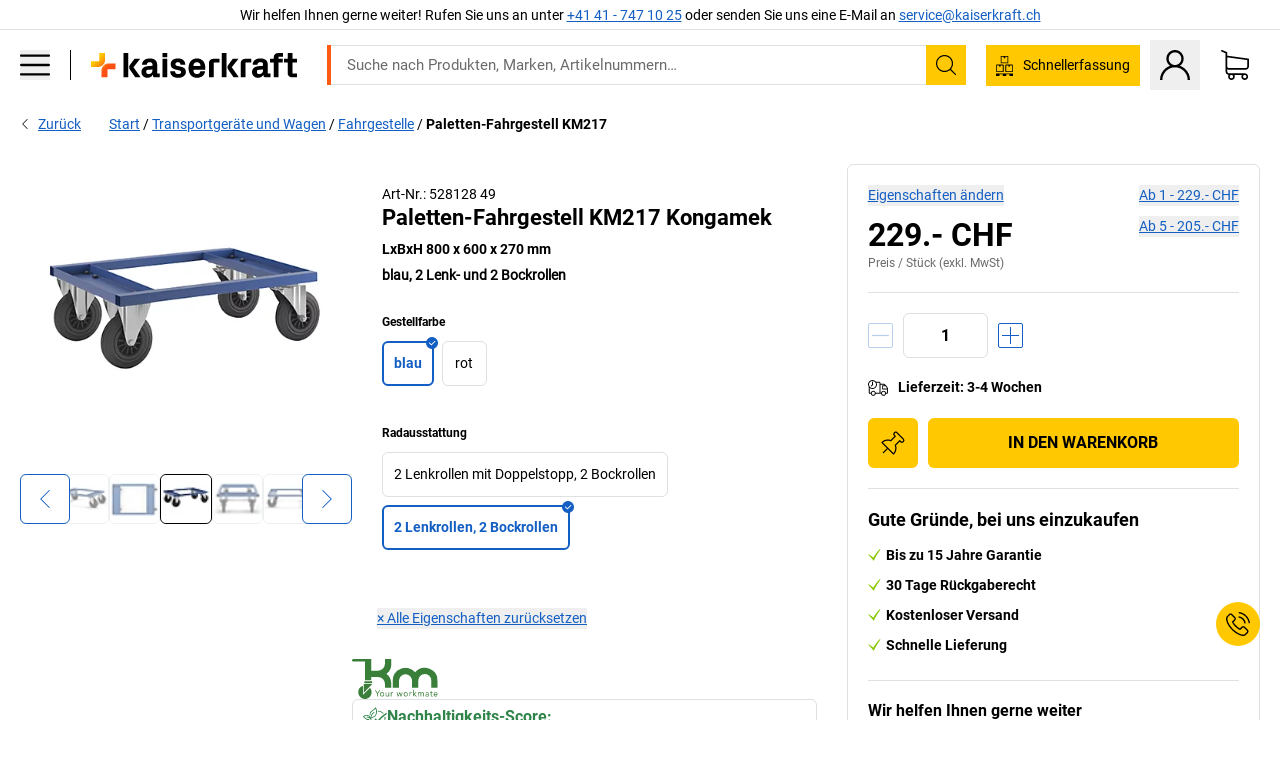

--- FILE ---
content_type: image/svg+xml
request_url: https://images.kkeu.de/is/content/BEG/FLA_Kongamek_7101166
body_size: 2367
content:
<svg xmlns="http://www.w3.org/2000/svg" id="FLA_Kongamek_7101166" data-name="Lager 1" viewBox="0 0 68.03 31.42">
  <path d="M65.35,27.54a1,1,0,0,1,1.06-.91.89.89,0,0,1,1,.91Zm-.58.29a1.6,1.6,0,0,0,1.64,1.69,1.66,1.66,0,0,0,1.43-.67l-.41-.31a1.2,1.2,0,0,1-1,.49,1.08,1.08,0,0,1-1.06-1H68v-.17a1.49,1.49,0,0,0-1.52-1.68,1.62,1.62,0,0,0-1.66,1.69m-2.23-1.61h-.7v.45h.7v1.77c0,.67.12,1.08.88,1.08a1.51,1.51,0,0,0,.63-.12l0-.48a1.12,1.12,0,0,1-.47.11c-.48,0-.49-.33-.49-.75V26.67H64v-.45h-.95V25.3h-.53Zm-3.73,2.29c0-.43.44-.62,1.12-.62h.54v.21a.92.92,0,0,1-.95,1c-.41,0-.71-.15-.71-.56m-.58,0c0,.63.54,1,1.2,1A1.22,1.22,0,0,0,60.49,29h0a2,2,0,0,0,0,.48h.51a3.33,3.33,0,0,1,0-.56V27.5c0-.91-.4-1.36-1.35-1.36a1.79,1.79,0,0,0-1.28.49l.34.35a1.46,1.46,0,0,1,1-.35c.5,0,.8.24.8.71v.1h-.21c-.79,0-2,.06-2,1.12m-5.47-2.34h-.51c0,.21,0,.47,0,.76v2.46h.53V27.87c0-.74.31-1.24,1-1.24.44,0,.62.28.62,1v1.83H55V27.58a.87.87,0,0,1,.83-.95c.63,0,.79.43.79.88v1.93h.53v-2c0-.83-.3-1.34-1.22-1.34a1.11,1.11,0,0,0-1,.61,1,1,0,0,0-1-.61,1.15,1.15,0,0,0-1.07.61h0c0-.18,0-.36,0-.53m-3.81-2h-.54v5.2H49V27.75l1.6,1.69h.79l-1.72-1.76,1.56-1.46h-.77L49,27.64Zm-2.93,2h-.51c0,.21,0,.47,0,.76v2.46h.53V27.87c0-.74.29-1.2.94-1.2a1.35,1.35,0,0,1,.29,0l0-.54a.58.58,0,0,0-.22,0,1.18,1.18,0,0,0-1.08.61h0c0-.18,0-.36,0-.53m-4.46,1.61A1.15,1.15,0,1,1,42.71,29a1.13,1.13,0,0,1-1.15-1.2m-.57,0a1.72,1.72,0,1,0,1.72-1.69A1.64,1.64,0,0,0,41,27.83m-5-1.61h-.6l1,3.22H37L37.79,27h0l.91,2.48h.53l1-3.22h-.58L39,28.7h0l-.85-2.48h-.56l-.83,2.48h0Zm-8.71,0h-.54v2A1.15,1.15,0,0,0,28,29.52,1.17,1.17,0,0,0,29,28.91h0c0,.18,0,.36,0,.53h.51c0-.22,0-.47,0-.77V26.22H29v1.57c0,.73-.31,1.24-1,1.24-.51,0-.74-.34-.74-.88Zm-4.51,1.61A1.15,1.15,0,1,1,23.91,29a1.13,1.13,0,0,1-1.15-1.2m-.57,0a1.72,1.72,0,1,0,1.72-1.69,1.64,1.64,0,0,0-1.72,1.69m-3.25-3.26H18.2L20,27.34v2.1h.57v-2.1l1.82-2.77h-.69l-1.41,2.2Zm-2.76-4.85H9.4v6.81ZM15.37,19a.74.74,0,0,0,.75-.75.75.75,0,0,0-.75-.76h-5a.76.76,0,0,0-.75.76.75.75,0,0,0,.75.75ZM5,26.15a5.28,5.28,0,1,0,9.25-3.47L8.73,28.2V21.09A5.27,5.27,0,0,0,5,26.15M31.22,4V0h-5V3.53a5.62,5.62,0,0,1-5.5,5.61H15.37V0H.93A1,1,0,0,0,0,1a.94.94,0,0,0,.93.94h9.41V16.62h5V14.17s5.45,0,5.44,0a5.44,5.44,0,0,1,5.39,5.44v2.94h5V19.29a9.54,9.54,0,0,0-3.68-7.58s-.07,0-.09,0l.08-.07A9.59,9.59,0,0,0,31.22,4m1.2,22.11a1.18,1.18,0,0,0-1.08.61h0c0-.18,0-.36,0-.53h-.51c0,.21,0,.47,0,.76v2.46h.53V27.87c0-.74.29-1.2.95-1.2a1.35,1.35,0,0,1,.28,0l0-.54a.58.58,0,0,0-.22,0M68,22.55V17.11a10.17,10.17,0,0,0-17.84-6.69,10.16,10.16,0,0,0-17.83,6.69v5.44h5V16.92a5.18,5.18,0,0,1,10.35,0v5.63h5V16.92a5.16,5.16,0,1,1,10.32,0v5.63Z" style="fill:#397f3a"/>
</svg>